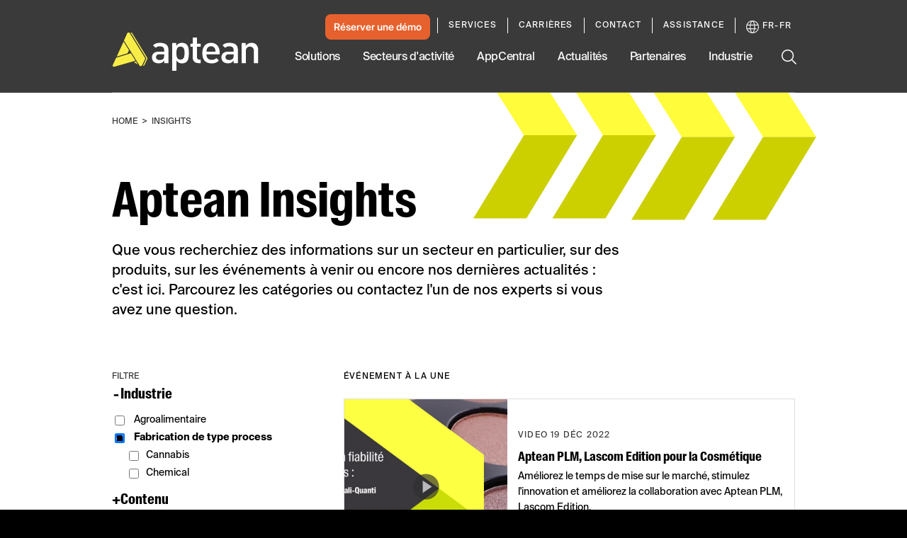

--- FILE ---
content_type: text/css
request_url: https://tags.srv.stackadapt.com/sa.css
body_size: -11
content:
:root {
    --sa-uid: '0-820da160-5195-531e-470f-4d38454541b3';
}

--- FILE ---
content_type: text/javascript; charset=utf-8
request_url: https://play.vidyard.com/v4/i8gLqiJJipz4RtQ8NK1X3B/integrations.js?callback=window.VidyardV4.jsonp.integrations_i8gLqiJJipz4RtQ8NK1X3B.done
body_size: -373
content:
/**/ typeof window.VidyardV4.jsonp.integrations_i8gLqiJJipz4RtQ8NK1X3B.done === 'function' && window.VidyardV4.jsonp.integrations_i8gLqiJJipz4RtQ8NK1X3B.done({"orgId":3836861,"marketo":"181-TRF-125"});

--- FILE ---
content_type: text/plain
request_url: https://c.6sc.co/?m=1
body_size: 2
content:
6suuid=4618d01775d6000033737d6981000000a33b5a00

--- FILE ---
content_type: text/javascript; charset=utf-8
request_url: https://play.vidyard.com/v4/u2oe5g1dB1FyZ9DAH4F4FM/details.js?callback=window.VidyardV4.jsonp.details_u2oe5g1dB1FyZ9DAH4F4FM.done
body_size: -417
content:
/**/ typeof window.VidyardV4.jsonp.details_u2oe5g1dB1FyZ9DAH4F4FM.done === 'function' && window.VidyardV4.jsonp.details_u2oe5g1dB1FyZ9DAH4F4FM.done({});

--- FILE ---
content_type: text/javascript; charset=utf-8
request_url: https://play.vidyard.com/v4/u2oe5g1dB1FyZ9DAH4F4FM/style.js?callback=window.VidyardV4.jsonp.style_u2oe5g1dB1FyZ9DAH4F4FM.done
body_size: -301
content:
/**/ typeof window.VidyardV4.jsonp.style_u2oe5g1dB1FyZ9DAH4F4FM.done === 'function' && window.VidyardV4.jsonp.style_u2oe5g1dB1FyZ9DAH4F4FM.done({"pl":0,"pb":1,"pbc":"2e2e2e"});

--- FILE ---
content_type: text/javascript; charset=utf-8
request_url: https://play.vidyard.com/v4/u2oe5g1dB1FyZ9DAH4F4FM/integrations.js?callback=window.VidyardV4.jsonp.integrations_u2oe5g1dB1FyZ9DAH4F4FM.done
body_size: -370
content:
/**/ typeof window.VidyardV4.jsonp.integrations_u2oe5g1dB1FyZ9DAH4F4FM.done === 'function' && window.VidyardV4.jsonp.integrations_u2oe5g1dB1FyZ9DAH4F4FM.done({"orgId":2892554,"marketo":"181-TRF-125"});

--- FILE ---
content_type: text/javascript; charset=utf-8
request_url: https://play.vidyard.com/v4/i8gLqiJJipz4RtQ8NK1X3B/details.js?callback=window.VidyardV4.jsonp.details_i8gLqiJJipz4RtQ8NK1X3B.done
body_size: -385
content:
/**/ typeof window.VidyardV4.jsonp.details_i8gLqiJJipz4RtQ8NK1X3B.done === 'function' && window.VidyardV4.jsonp.details_i8gLqiJJipz4RtQ8NK1X3B.done({});

--- FILE ---
content_type: text/javascript; charset=utf-8
request_url: https://play.vidyard.com/v4/u2oe5g1dB1FyZ9DAH4F4FM/contact/id%3A181-TRF-125%26token%3A_mch-aptean.com-ab9ede3f5ee51b1dd50f992cdf698d1e/marketoContact.js?callback=window.VidyardV4.jsonp.marketoContact_u2oe5g1dB1FyZ9DAH4F4FM.done
body_size: -241
content:
/**/ typeof window.VidyardV4.jsonp.marketoContact_u2oe5g1dB1FyZ9DAH4F4FM.done === 'function' && window.VidyardV4.jsonp.marketoContact_u2oe5g1dB1FyZ9DAH4F4FM.done("[]");

--- FILE ---
content_type: text/javascript; charset=utf-8
request_url: https://play.vidyard.com/v4/i8gLqiJJipz4RtQ8NK1X3B/contact/id%3A181-TRF-125%26token%3A_mch-aptean.com-ab9ede3f5ee51b1dd50f992cdf698d1e/marketoContact.js?callback=window.VidyardV4.jsonp.marketoContact_i8gLqiJJipz4RtQ8NK1X3B.done
body_size: -295
content:
/**/ typeof window.VidyardV4.jsonp.marketoContact_i8gLqiJJipz4RtQ8NK1X3B.done === 'function' && window.VidyardV4.jsonp.marketoContact_i8gLqiJJipz4RtQ8NK1X3B.done("[]");

--- FILE ---
content_type: text/javascript; charset=utf-8
request_url: https://play.vidyard.com/v4/i8gLqiJJipz4RtQ8NK1X3B/style.js?callback=window.VidyardV4.jsonp.style_i8gLqiJJipz4RtQ8NK1X3B.done
body_size: -394
content:
/**/ typeof window.VidyardV4.jsonp.style_i8gLqiJJipz4RtQ8NK1X3B.done === 'function' && window.VidyardV4.jsonp.style_i8gLqiJJipz4RtQ8NK1X3B.done({"pl":0,"pb":1,"pbc":"2e2e2e"});